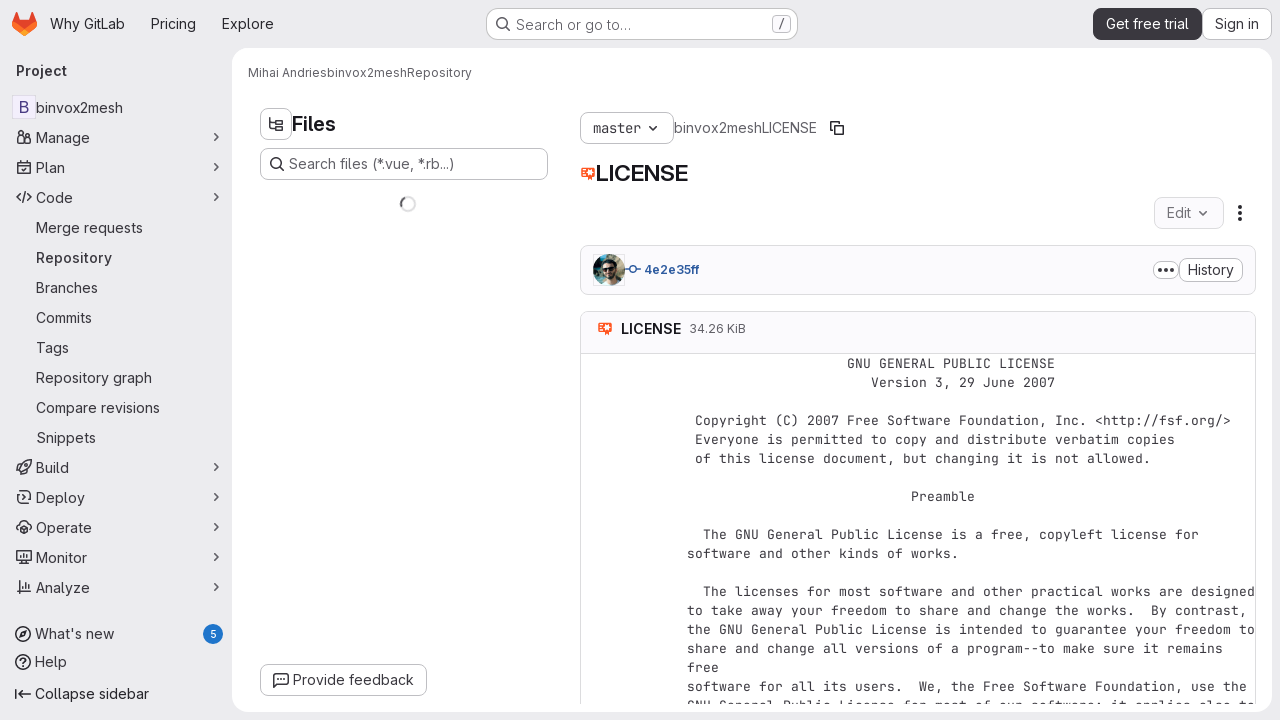

--- FILE ---
content_type: text/javascript
request_url: https://gitlab.com/assets/webpack/85c5b90e.869763cb.chunk.js
body_size: 3302
content:
(this.webpackJsonp=this.webpackJsonp||[]).push([["85c5b90e"],{"E/jO":function(e,t,n){"use strict";n.d(t,"b",(function(){return d})),n.d(t,"c",(function(){return u})),n.d(t,"a",(function(){return g}));n("Tznw"),n("IYH6"),n("6yen"),n("OeRx"),n("l/dT"),n("RqS2"),n("Zy7a"),n("cjZU"),n("OAhk"),n("X42P"),n("mHhP"),n("fn0I"),n("UB/6"),n("imhG"),n("kidC"),n("F/X0"),n("ZzK0"),n("z6RN"),n("BzOf"),n("B++/"),n("47t/");var a=n("G3fq"),i=n.n(a),l=n("D+x4");const r=function({nodeType:e}){return 3===e},s=function(e,t){const n=document.createElement("span");return n.innerText=e,n.classList=t||"",n},o=function(e,t,n){const a=s(),o=function(e){return e.replace(/ /g,s(" ").outerHTML).replace(/\t/g,s("\t").outerHTML)}(i()(e));return a.innerHTML=Object(l.b)(o),a.childNodes.forEach((function(a){return function(e,t,n,a){if(r(e)&&(i=e.textContent,l=t,(o=i)&&!/^\s*$/.test(o)&&i.trim()===l.trim())){const i=s(t.trim(),n);Object.assign(i.dataset,a),e.replaceWith(i)}var i,l,o}(a,e,t,n)})),a.childNodes},h=new Map,c=new WeakSet,d=function(){return h.get("current")},u=function(e){return h.set("current",e)},g=function({path:e,d:t,wrapTextNodes:n}){const a=t.start_line+1,i=document.querySelector(`[data-path="${e}"]`).querySelectorAll(`.blob-content #LC${a}, .line_content:not(.old) #LC${a}`);null!=i&&i.length&&i.forEach((function(e){if(void 0===t.end_line)!function({d:e,line:t,wrapTextNodes:n}){let a=0;n&&(t.childNodes.forEach((function(e){e.replaceWith(...o(e.textContent,e.classList,e.dataset))})),c.add(t));const i=[...t.childNodes].find((function({textContent:t}){return a===e.start_char||(a+=t.length,!1)}));i&&!r(i)&&(i.dataset.charIndex=e.start_char,i.dataset.lineIndex=e.start_line,i.classList.add("cursor-pointer","code-navigation","js-code-navigation"),i.closest(".line").classList.add("code-navigation-line"))}({d:t,line:e,wrapTextNodes:n});else{const n=document.createTreeWalker(e,NodeFilter.SHOW_TEXT);let a=0,i=n.nextNode();for(;i&&!(t.start_char>=a&&t.end_char<=a+i.textContent.length);)a+=i.textContent.length,i=n.nextNode();if(i&&t.start_char!==t.end_char){const n=i.textContent,l=t.end_char-t.start_char,r=t.start_char-a,s=document.createElement("span");s.textContent=n.slice(r,r+l),s.dataset.charIndex=t.start_char,s.dataset.lineIndex=t.start_line,s.classList.add("gl-cursor-pointer","code-navigation","js-code-navigation"),i.replaceWith(n.slice(0,r),s,n.slice(r+l)),e.classList.add("code-navigation-line")}}}))}},klTQ:function(e,t,n){"use strict";n.r(t);var a=n("Tmea"),i=n.n(a),l=(n("RFHG"),n("z6RN"),n("xuo1"),n("v2fZ"),n("GuZl")),r=n("Mp8J"),s=n("ygVz"),o=n("/lV4"),h=n("3twG"),c=n("NmEs"),d=n("jlnU");const u=[{selector:".file-line-blame",property:"blame"},{selector:".file-line-num",property:"link"}];var g=function(){const e=document.querySelector(".file-holder");if(!e)return;e.addEventListener("click",(function(e){u.forEach((function(t){e.target.matches(t.selector)&&s.b.event(void 0,"click_link",{label:"file_line_action",property:t.property})}))}))},b=n("0hIY"),m=n("TPPX"),p=(n("ZzK0"),n("BzOf"),n("yi8e")),f=n("gFTu"),v=n("C5t3"),C=n("E/jO"),y={name:"Chunk",components:{GlIntersectionObserver:f.a},directives:{SafeHtml:r.a},props:{isHighlighted:{type:Boolean,required:!0},rawContent:{type:String,required:!0},highlightedContent:{type:String,required:!0},totalLines:{type:Number,required:!1,default:0},startingFrom:{type:Number,required:!1,default:0},blamePath:{type:String,required:!0},blobPath:{type:String,required:!0}},data:()=>({number:void 0,hasAppeared:!1}),computed:{...Object(p.f)(["data","blobs"]),shouldHighlight(){return Boolean(this.highlightedContent)&&(this.hasAppeared||this.isHighlighted)},pageSearchString(){const e=Object(v.a)(this.number);return Object(v.b)(this.blamePath,e)},codeStyling(){var e;return{marginLeft:((null===(e=this.$refs.lineNumbers)||void 0===e?void 0:e.offsetWidth)||96)+"px"}}},watch:{shouldHighlight:{handler(e){var t,n=this;null!==(t=this.blobs)&&void 0!==t&&t.length&&e&&(this.data?this.addCodeNavigationClasses():this.codeNavigationDataWatcher=this.$watch("data",(function(){n.addCodeNavigationClasses(),n.codeNavigationDataWatcher()})))},immediate:!0}},methods:{handleChunkAppear(){this.hasAppeared=!0,this.$emit("appear")},calculateLineNumber(e){return this.startingFrom+e+1},async addCodeNavigationClasses(){var e=this;await this.$nextTick(),Object.keys(this.data[this.blobPath]).forEach((function(t){const n=Number(t.split(":")[0]);n>=e.startingFrom&&n<e.startingFrom+e.totalLines+1&&Object(C.a)({path:e.blobPath,d:e.data[e.blobPath][t]})}))}}},_=n("tBpV"),w=Object(_.a)(y,(function(){var e=this,t=e._self._c;return t("div",{staticClass:"gl-flex"},[e.shouldHighlight?t("div",{staticClass:"gl-absolute gl-flex gl-flex-col"},e._l(e.totalLines,(function(n,a){return t("div",{key:a,staticClass:"diff-line-num line-links line-numbers gl-border-r gl-z-3 gl-flex !gl-p-0",attrs:{"data-testid":"line-numbers"}},[t("a",{staticClass:"file-line-blame gl-select-none !gl-shadow-none",attrs:{"data-event-tracking":"click_chunk_blame_on_blob_page",href:`${e.blamePath}${e.pageSearchString}#L${e.calculateLineNumber(a)}`}}),e._v(" "),t("a",{staticClass:"file-line-num gl-select-none !gl-shadow-none",attrs:{id:"L"+e.calculateLineNumber(a),href:"#L"+e.calculateLineNumber(a),"data-line-number":e.calculateLineNumber(a)}},[e._v("\n        "+e._s(e.calculateLineNumber(a))+"\n      ")])])})),0):t("div",{ref:"lineNumbers",staticClass:"line-numbers gl-mr-3 !gl-p-0 gl-text-transparent"}),e._v(" "),t("gl-intersection-observer",{staticClass:"gl-w-full",on:{appear:e.handleChunkAppear}},[t("pre",{staticClass:"code highlight gl-m-0 gl-w-full !gl-overflow-visible !gl-border-none !gl-p-0 gl-leading-0"},[e.shouldHighlight?t("code",{directives:[{name:"safe-html",rawName:"v-safe-html",value:e.highlightedContent,expression:"highlightedContent"}],style:e.codeStyling,attrs:{"data-testid":"content"}}):e._m(0)])])],1)}),[function(){return(0,this._self._c)("code",{staticClass:"line !gl-whitespace-pre-wrap gl-ml-1",attrs:{"data-testid":"content"},domProps:{textContent:this._s(this.rawContent)}})}],!1,null,null,null).exports,x=n("L9Ro"),k=n("bds0"),L=n("s6YX"),j=n.n(L),N={name:"SourceViewer",components:{Chunk:w,Blame:x.a,CodeownersValidation:function(){return n.e("710d4070").then(n.bind(null,"VXh7"))}},directives:{SafeHtml:r.a},mixins:[s.b.mixin()],i18n:{blameErrorMessage:Object(o.a)("Unable to load blame information. Please try again.")},props:{blob:{type:Object,required:!0},chunks:{type:Array,required:!1,default:function(){return[]}},shouldPreloadBlame:{type:Boolean,required:!1,default:!1},showBlame:{type:Boolean,required:!1,default:!1},projectPath:{type:String,required:!0},currentRef:{type:String,required:!0}},data:()=>({lineHighlighter:new b.a,blameData:[],renderedChunks:[],isBlameLoading:!1}),computed:{blameInfo(){var e=this;return this.blameData.reduce((function(t,n,a){return Object(k.b)(e.blameData,a)&&t.push({...n,blameOffset:Object(k.a)(n.lineno,a)}),t}),[])},isCodeownersFile(){return this.blob.name===m.d}},watch:{shouldPreloadBlame:{handler(e){e&&this.requestBlameInfo(this.renderedChunks[0])}},showBlame:{handler(e){Object(k.c)(this.blameData,e),this.isBlameLoading=!!e,e||(this.blameData=[]),this.requestBlameInfo(this.renderedChunks[0])},immediate:!0},blameData:{handler(e){this.showBlame&&(Object(k.c)(e,!0),e.length>0&&(this.isBlameLoading=!1))},immediate:!0},chunks:{handler(){this.selectLine()}}},mounted(){this.selectLine()},created(){this.handleAppear=i()(this.handleChunkAppear,l.h),this.track(m.e,{label:m.g,property:this.blob.language}),g()},methods:{async handleChunkAppear(e,t=!0){this.renderedChunks.includes(e)||(this.renderedChunks.push(e),await this.requestBlameInfo(e),e>0&&t&&this.handleChunkAppear(e-1,!1))},async requestBlameInfo(e){const t=this.chunks[e];if((this.showBlame||this.shouldPreloadBlame)&&t)try{var n,a;const{data:e}=await this.$apollo.query({query:j.a,variables:{ref:this.currentRef,fullPath:this.projectPath,filePath:this.blob.path,fromLine:t.startingFrom+1,toLine:t.startingFrom+t.totalLines,ignoreRevs:Object(c.H)(Object(h.t)("ignore_revs"))}}),i=null==e||null===(n=e.project)||void 0===n||null===(n=n.repository)||void 0===n||null===(n=n.blobs)||void 0===n?void 0:n.nodes[0],l=null==i||null===(a=i.blame)||void 0===a?void 0:a.groups,r=this.blameData.includes(l[0]);l&&!r&&this.blameData.push(...l)}catch(e){var i,l;const t=(null===(i=e.graphQLErrors)||void 0===i||null===(i=i[0])||void 0===i?void 0:i.message)||this.$options.i18n.blameErrorMessage;Object(d.createAlert)({message:t,parent:null===(l=this.$refs.fileContent)||void 0===l?void 0:l.parentElement,dismissible:!1,captureError:!0,error:e})}},async selectLine(){await this.$nextTick(),this.lineHighlighter.highlightHash(this.$route.hash)}}},B=Object(_.a)(N,(function(){var e=this,t=e._self._c;return t("div",[t("div",{staticClass:"flash-container gl-mb-3"}),e._v(" "),t("div",{ref:"fileContent",staticClass:"gl-flex"},[e.showBlame?t("blame",{attrs:{"blame-info":e.blameInfo,"is-blame-loading":e.isBlameLoading}}):e._e(),e._v(" "),t("div",{staticClass:"file-content code code-syntax-highlight-theme js-syntax-highlight blob-content blob-viewer gl-flex gl-w-full gl-flex-col gl-overflow-auto",attrs:{"data-type":"simple","data-path":e.blob.path,"data-testid":"blob-viewer-file-content"}},[e.isCodeownersFile?t("codeowners-validation",{staticClass:"gl-text-default",attrs:{"current-ref":e.currentRef,"project-path":e.projectPath,"file-path":e.blob.path}}):e._e(),e._v(" "),e._l(e.chunks,(function(n,a){return t("chunk",{key:a,attrs:{"is-highlighted":Boolean(n.isHighlighted),"raw-content":n.rawContent,"highlighted-content":n.highlightedContent,"total-lines":n.totalLines,"starting-from":n.startingFrom,"blame-path":e.blob.blamePath,"blob-path":e.blob.path},on:{appear:function(){return e.handleAppear(a)}}})}))],2)],1)])}),[],!1,null,null,null);t.default=B.exports}}]);
//# sourceMappingURL=85c5b90e.869763cb.chunk.js.map